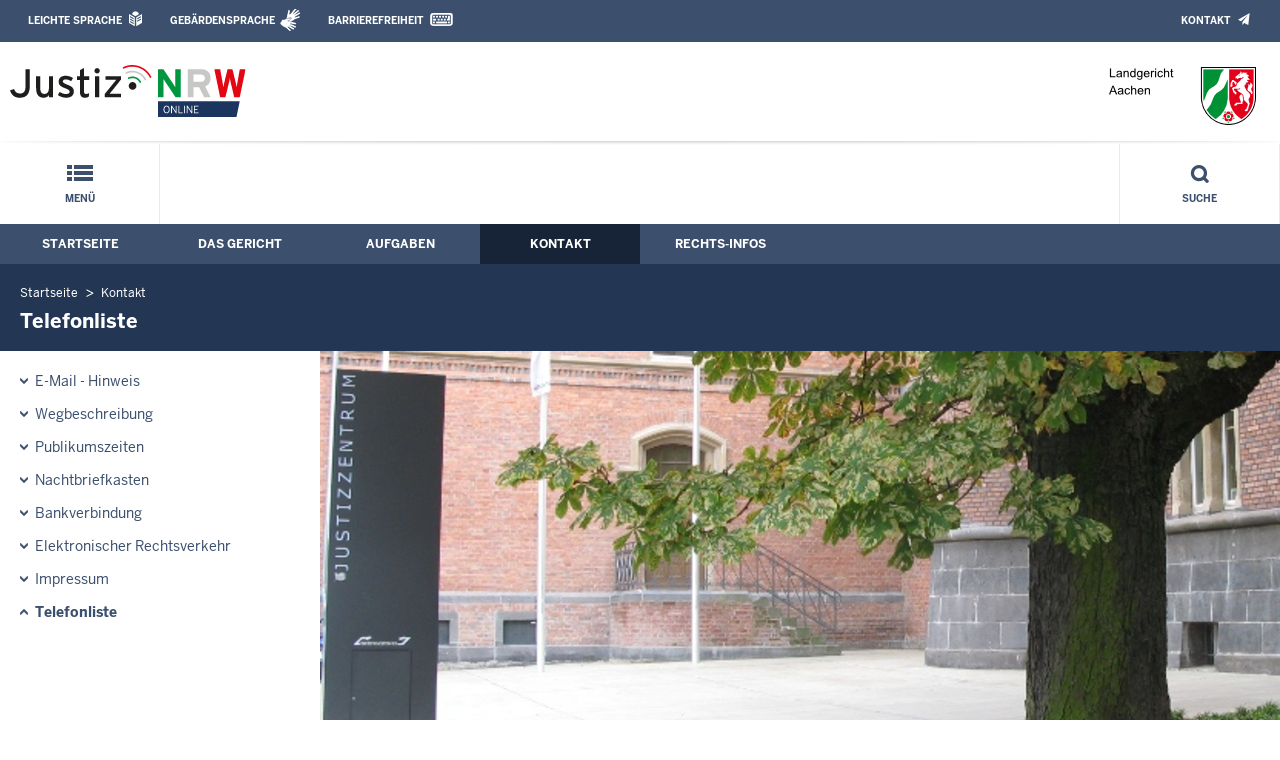

--- FILE ---
content_type: text/html; charset=UTF-8
request_url: https://www.lg-aachen.nrw.de/kontakt/Telefonliste/index.php
body_size: 5937
content:
<!DOCTYPE html><!--[if IE 6]><![endif]-->








































<html lang="de">
<head><meta name="generator" content="Infopark CMS Fiona; 7.0.2; 53616c7465645f5fb14a315e7e8b33048d3c428086aedb09">
<!--UdmComment-->

<meta charset="utf-8">
<meta http-equiv="X-UA-Compatible" content="IE=edge">
<meta name="viewport" content="width=device-width, initial-scale=1">
<!--/UdmComment-->

<title>
Landgericht Aachen:
Telefonliste
</title>
<link href="../../../layout_rwd/images/system_bilder/favicon.ico" type="image/x-icon" rel="shortcut icon" title="favicon">
<!--UdmComment-->

<meta name="robots" content="index,follow">





<meta name="Copyright" content="Landgericht Aachen">
<meta name="Keywords" content="">	
<meta name="Description" content="Behördeninternet: Landgericht Aachen">	




<link rel="stylesheet" href="../../../layout_rwd/yaml/core/base.css" media="all"> 
<link rel="stylesheet" href="../../../layout_rwd/css/screen-PAGE-layout_customized.css" media="screen"> 



<link rel="stylesheet" href="../../../layout_rwd/css/lightbox2-2_11_1.css" media="screen"> 
<link rel="stylesheet" href="../../../layout_rwd/css/justiz_rwd.css" media="screen"> 
<link rel="stylesheet" href="../../../layout_rwd/css/justiz_startseite_rwd.css" media="screen"> 
<link rel="stylesheet" href="../../../layout_rwd/css/justiz_inhaltsbereich_rwd.css" media="screen">

<link rel="stylesheet" href="../../../layout_rwd/css/socialshareprivacyGeneral_rwd.css" media="screen" title="Socialshareprivacy (obere generelle (De-)Aktivierung)"> 


<link rel="stylesheet" href="../../../layout_rwd/css/socialshareprivacyIndividual_rwd.css" media="screen" title="Socialshareprivacy (obere generelle (De-)Aktivierung)"> 

<link rel="stylesheet" type="text/css" href="../../../layout_rwd/css/ag_hweb_add.css" media="screen">
<link rel="stylesheet" type="text/css" href="../../../layout_rwd/css/ag_hweb_sitzungstermine.css" media="screen">
<link rel="stylesheet" type="text/css" href="../../../layout_rwd/css/ag_hweb_streitschlichtung.css" media="screen">


















		





<link rel="stylesheet" type="text/css" href="../../../layout_rwd/css/justiz_print_rwd.css" media="print" title="Print">







<script type="text/javascript">
var HWEB_BEHOERDE= 'lg-aachen__neu';
</script>

<script type="text/javascript">
var HWEB_LANGUAGE = 'de';
var HWEB_SEARCHSTRING = 'Suchbegriff';
var HWEB_AKTENZEICHEN = 'Aktenzeichen';
</script>

<script type="text/javascript">
var HWEB_IS_STARTPAGE = false;
</script>

<script type="text/javascript">
var HWEB_IS_LIVESERVER = true;
var HWEB_IS_PREVIEWSERVER = false;
var HWEB_SHOW_VIEWPORT_TOOLS = false;
</script>

<script type="text/javascript" src="../../../layout_rwd/js/jquery/jquery.js"></script>


<link rel="stylesheet" href="../../../layout_rwd/js/jquery/swiper/swiper-css.css">
<link rel="stylesheet" href="../../../layout_rwd/css/swiper_customized_rwd.css">
<script type="text/javascript" src="../../../layout_rwd/js/jquery/swiper/swiper-js.js"></script>

<script type="text/javascript"></script>

<link rel="stylesheet" href="../../../layout_rwd/js/jquery/videoplayer/css/player.css" media="screen">
<script type="text/javascript" src="../../../layout_rwd/js/jquery/videoplayer/js/player.js" defer></script>



<script type="text/javascript" src="../../../layout_rwd/js/hwebJSInit.js"></script>
<script type="text/javascript" src="../../../layout_rwd/js/hwebViewportTool.js"></script>
<script type="text/javascript" src="../../../layout_rwd/js/focus-within.js"></script>
<script type="text/javascript" src="../../../layout_rwd/js/YouTubeVideo.js"></script>
<script type="text/javascript" src="../../../layout_rwd/js/VimpVideo.js"></script>

<!--/UdmComment-->
</head>

<body id="body">
<!--UdmComment-->
<h1 class="element-invisible">
Landgericht Aachen:&nbsp;
Telefonliste
</h1>
<div id="skip-link">
<a class="element-invisible element-focusable" href="#hauptbildDatumUndUeberschrift">Direkt zum Inhalt</a>
</div>
<!--/UdmComment-->

<div class="ym-wrapper"> 
<div id="top" class="ym-wbox"> 


<header id="header" role="banner">
<!--UdmComment-->
<div class="section clearfix">


<div class="invisiblePosition" id="sprungnavi">
<h2 class="invisiblePosition">Orientierungsbereich (Sprungmarken):</h2>
<ul>
<li><a href="#techMenu">Zur 'Leichten Sprache' (soweit vorhanden), zum Geb&auml;rdensprachenvideo und dem Kontaktformular</a></li>
<li><a href="/suche/suche_rwd.php?search_language=de&qSize=25#mnogoErstesLabel">Zur Volltext-Suche</a></li>
<li><a href="#schnellNavi">Zur Schnellnavigation ausgew&auml;hlter Linkziele</a></li>
<li><a href="#hauptNavi">Zur Hauptnavigation (Haupt-Bereiche)</a></li>
<li><a href="#bereichsnavigation">Zur Navigation innerhalb eines Bereiches</a></li>
<li><a href="#hauptbildDatumUndUeberschrift">Zum aktuellen Inhalt</a></li>
<li><a href="#footer-wrapper">Zum &Uuml;berblick</a></li>
</ul>
</div>


<div class="ym-grid">
<div class="ym-g100">
<div class="ym-gbox" id="techMenuLeiste">
<h2 class="element-invisible">Leichte Sprache, Geb&auml;rdensprachenvideo und Kontaktformular</h2>
<nav id="techMenu" role="navigation">

<p class="techMenu-header-responsive" id="tm_oben"><a name="openCloseTechMenu" id="openCloseTechMenu" onclick="minMaxMenuRespMenu('#openCloseTechMenu','showTechMenuResponsive')">Technisches Menü</a></p>

<div id="showTechMenuResponsive" class="left-9000">


<div id="barrierefreiheit">
<ul class="menu" id="secondary-menu-links1">
<li class="bf_first">
<a id="leichtertext" class="close_sprungnavi leichtesprache" href="/beh_sprachen/beh_sprache_LS/index.php" title="Informationen zum Internetauftritt in Leichter Sprache">Leichte Sprache</a>
</li>
<li class="">
<a id="gebaerdenvideo" class="gebaerdensprache" href="/beh_sprachen/gebaerdenvideo/index.php" title="Informationen zum Internetauftritt in Gebärdensprache">Gebärdensprache</a>
</li>
<li class="bf_last">
<a id="barrierefreiheiterkl" class="barrierefreiheiterkl" href="/beh_barrierefreiheit/index.php" title="Barrierefreiheit dieser Internetseite">Barrierefreiheit</a>
</li>
</ul>
</div>


<div id="kontakt_socialBookmarksSettings">
<ul class="links inline" id="secondary-menu-links2">
<li>
<a class="kontakt" href="/kontakt/index.php" title="Kontakt">Kontakt</a>
</li>
</ul>
</div>


<p class="techMenu-header-responsive" id="tm_unten"><a onclick="closeTechMenu('openCloseTechMenu','showTechMenuResponsive')" onblur="closeTechMenu('openCloseTechMenu','showTechMenuResponsive')">Schliessen</a></p>

</div>
</nav>
</div>
</div>
</div>


<div class="ym-grid" id="logo-leiste">

<div class="ym-g25 ym-gl">
<div class="ym-gbox justizlogobox">
<div id="justizlogo"><p>

<a href="https://www.justiz.nrw"><img src="../../../layout_rwd/images/system_bilder/justizlogo_internet_svg.svg" title="Link zur Startseite des Justizportals Nordrhein-Westfalen" alt="Link zur Startseite des Justizportals Nordrhein-Westfalen"></a>
</p></div>
<div id="megamenu_rwd">
<button onclick="minMaxMenuRespMenu(this,'responsiveMainMenu')" type="button" id="megamenu_rwd-button"></button>
</div>
</div>
</div>

<div class="ym-g75 ym-gr">
<div class="ym-gbox" id="nrwlogo">				
<p><img src="../../beh_layout/beh_images_zentral/beh_logo.png" id="logo" alt="Logo: Landgericht Aachen"></p>
</div>
</div>	
</div>


<div id="responsiveMainMenu" class="left-9000">

<form class="suchform1" method="get" action="/beh_suche/index.php">
<fieldset class="ohneBorder">
<input name="search_language" value="de" type="hidden">
<input name="qSize" value="25" type="hidden">
<button onfocus="openRespByTab('megamenu_rwd-button','responsiveMainMenu')" class="respsuchsubmitbutton" id="respsb" type="submit" title="Suche starten"></button>
<input id="respsearchstring" size="21" placeholder="Suchbegriff" name="q" onfocus="openRespByTab('megamenu_rwd-button','responsiveMainMenu')">
</fieldset>
</form>	
<nav>
<ul>			
<li>
<a href="../../index.php" class="respLink schnellnavi_homebutton" id="respNaviMenuStartpage">Startseite</a>
</li>
<li>
<a class="respTrigger min_bg_image" id="trigger_WebPortal_Relaunch" onclick="minMaxMenuRespMenu(this, 'resp_lg-aachen__neu')" data-trigger="resp_lg-aachen__neu" title="Menü ausklappen"></a>

<a href="index.php" class="respLink schnellnavi_startseite" id="respNaviMenuLandesportal" onfocus="openRespByTab('megamenu_rwd-button','responsiveMainMenu')">Menü</a>
<ul id="resp_lg-aachen__neu" class="">
<li>
<a class="respTrigger" title="Menu ausklappen" id="trigger_aufgaben" onclick="minMaxMenuRespMenu(this, 'resp_aufgaben')" data-trigger="resp_aufgaben"></a>
<a href="../../aufgaben/index.php" onfocus="openRespByTab('trigger_lg-aachen__neu', 'resp_lg-aachen__neu')" class="respLink">
Aufgaben
</a>
<ul id="resp_aufgaben" class="left-9000">
<li>
<a href="../../aufgaben/abteilungen/index.php" onfocus="openRespByTab('trigger_aufgaben', 'resp_aufgaben')" class="respLink">
Abteilungen
</a>
</li>
<li>
<a href="../../aufgaben/referendarabteilung/index.php" onfocus="openRespByTab('trigger_aufgaben', 'resp_aufgaben')" class="respLink">
Referendarabteilung
</a>
</li>
<li>
<a href="../../aufgaben/geschaeftsverteilung/index.php" onfocus="openRespByTab('trigger_aufgaben', 'resp_aufgaben')" class="respLink">
Geschäftsverteilung
</a>
</li>
<li>
<a href="../../aufgaben/gerichtsbezirk/index.php" onfocus="openRespByTab('trigger_aufgaben', 'resp_aufgaben')" class="respLink">
Gerichtsbezirk
</a>
</li>
<li>
<a href="../../aufgaben/auslandbeglaubigungen/index.php" onfocus="openRespByTab('trigger_aufgaben', 'resp_aufgaben')" class="respLink">
Legalisationen und Apostillen
</a>
</li>
<li>
<a href="../../aufgaben/Justizverwaltung/index.php" onfocus="openRespByTab('trigger_aufgaben', 'resp_aufgaben')" class="respLink">
Justizverwaltung
</a>
</li>
<li>
<a href="../../aufgaben/Praktikum/index.php" onfocus="openRespByTab('trigger_aufgaben', 'resp_aufgaben')" class="respLink">
Praktikum
</a>
</li>
</ul>
</li>
<li>
<a class="respTrigger" title="Menu ausklappen" id="trigger_behoerde" onclick="minMaxMenuRespMenu(this, 'resp_behoerde')" data-trigger="resp_behoerde"></a>
<a href="../../behoerde/index.php" onfocus="openRespByTab('trigger_aufgaben', 'resp_aufgaben')" class="respLink">
Das Gericht
</a>
<ul id="resp_behoerde" class="left-9000">
<li>
<a href="../../behoerde/Aktuelles/index.php" onfocus="openRespByTab('trigger_behoerde', 'resp_behoerde')" class="respLink">
Aktuelles
</a>
</li>
<li>
<a href="../../behoerde/gerichtsvorstellung/index.php" onfocus="openRespByTab('trigger_behoerde', 'resp_behoerde')" class="respLink">
Gerichtsvorstellung
</a>
</li>
<li>
<a href="../../behoerde/sitzungstermine/index.php" onfocus="openRespByTab('trigger_behoerde', 'resp_behoerde')" class="respLink">
Sitzungstermine
</a>
</li>
<li>
<a href="../../behoerde/Videoverhandlungen/index.php" onfocus="openRespByTab('trigger_behoerde', 'resp_behoerde')" class="respLink">
Videoverhandlungen
</a>
</li>
<li>
<a href="../../behoerde/presse/index.php" onfocus="openRespByTab('trigger_behoerde', 'resp_behoerde')" class="respLink">
Presse
</a>
</li>
<li>
<a href="../../behoerde/beh_justizauktion/index.php" onfocus="openRespByTab('trigger_behoerde', 'resp_behoerde')" class="respLink">
Justiz-Auktion
</a>
</li>
<li>
<a href="../../behoerde/ausbildung/index.php" onfocus="openRespByTab('trigger_behoerde', 'resp_behoerde')" class="respLink">
Ausbildung/Berufseinstieg
</a>
</li>
<li>
<a href="../../behoerde/informationen-barrierefreiheit/index.php" onfocus="openRespByTab('trigger_behoerde', 'resp_behoerde')" class="respLink">
Barrierefreiheit
</a>
</li>
<li>
<a href="../../behoerde/eingangskontrolle/index.php" onfocus="openRespByTab('trigger_behoerde', 'resp_behoerde')" class="respLink">
Zugangskontrolle
</a>
</li>
<li>
<a href="../../behoerde/veranstaltungen/index.php" onfocus="openRespByTab('trigger_behoerde', 'resp_behoerde')" class="respLink">
Veranstaltungen
</a>
</li>
<li>
<a href="../../behoerde/Service/index.php" onfocus="openRespByTab('trigger_behoerde', 'resp_behoerde')" class="respLink">
Service
</a>
</li>
<li>
<a href="../../behoerde/Wichtige-Hinweise/index.php" onfocus="openRespByTab('trigger_behoerde', 'resp_behoerde')" class="respLink">
Wichtige Hinweise
</a>
</li>
</ul>
</li>
<li>
<a class="respTrigger" title="Menu ausklappen" id="trigger_kontakt" onclick="minMaxMenuRespMenu(this, 'resp_kontakt')" data-trigger="resp_kontakt"></a>
<a href="../index.php" onfocus="openRespByTab('trigger_behoerde', 'resp_behoerde')" class="respLink">
Kontakt
</a>
<ul id="resp_kontakt" class="left-9000">
<li>
<a href="../email_hinweis/index.php" onfocus="openRespByTab('trigger_kontakt', 'resp_kontakt')" class="respLink">
E-Mail - Hinweis
</a>
</li>
<li>
<a href="../wegbeschreibung/index.php" onfocus="openRespByTab('trigger_kontakt', 'resp_kontakt')" class="respLink">
Wegbeschreibung
</a>
</li>
<li>
<a href="../oeffnungszeiten/index.php" onfocus="openRespByTab('trigger_kontakt', 'resp_kontakt')" class="respLink">
Publikumszeiten
</a>
</li>
<li>
<a href="../briefkasten/index.php" onfocus="openRespByTab('trigger_kontakt', 'resp_kontakt')" class="respLink">
Nachtbriefkasten
</a>
</li>
<li>
<a href="../bankverbindung/index.php" onfocus="openRespByTab('trigger_kontakt', 'resp_kontakt')" class="respLink">
Bankverbindung
</a>
</li>
<li>
<a href="../Elektronischer-Rechtsverkehr/index.php" onfocus="openRespByTab('trigger_kontakt', 'resp_kontakt')" class="respLink">
Elektronischer Rechtsverkehr
</a>
</li>
<li>
<a href="../impressum/index.php" onfocus="openRespByTab('trigger_kontakt', 'resp_kontakt')" class="respLink">
Impressum
</a>
</li>
<li>
<a href="index.php" onfocus="openRespByTab('trigger_kontakt', 'resp_kontakt')" class="respLink">
Telefonliste
</a>
</li>
</ul>
</li>
<li>
<a class="respTrigger" title="Menu ausklappen" id="trigger_infos" onclick="minMaxMenuRespMenu(this, 'resp_infos')" data-trigger="resp_infos"></a>
<a href="../../infos/index.php" onfocus="openRespByTab('trigger_kontakt', 'resp_kontakt')" class="respLink">
Rechts-Infos
</a>
<ul id="resp_infos" class="left-9000">
<li>
<a href="../../infos/Kostenrechner_Hilfen/index.php" onfocus="openRespByTab('trigger_infos', 'resp_infos')" class="respLink">
Kostenrechner/Hilfen
</a>
</li>
<li>
<a href="../../infos/Formulare/index.php" onfocus="openRespByTab('trigger_infos', 'resp_infos')" class="respLink">
Formulare
</a>
</li>
<li>
<a href="../../infos/zeugen/index.php" onfocus="openRespByTab('trigger_infos', 'resp_infos')" class="respLink">
Zeugen
</a>
</li>
<li>
<a href="../../infos/streitschlichtung/index.php" onfocus="openRespByTab('trigger_infos', 'resp_infos')" class="respLink">
Streitschlichtung / Schiedsleute
</a>
</li>
<li>
<a href="../../infos/Gesetze_DB/index.php" onfocus="openRespByTab('trigger_infos', 'resp_infos')" class="respLink">
Gesetze des Bundes und der Länder
</a>
</li>
<li>
<a href="../../infos/Rechtsprechung_NRWE_DB/index.php" onfocus="openRespByTab('trigger_infos', 'resp_infos')" class="respLink">
Rechtsprechungsdatenbank "NRWE"
</a>
</li>
<li>
<a href="../../infos/Online_Verfahren/index.php" onfocus="openRespByTab('trigger_infos', 'resp_infos')" class="respLink">
Online-Verfahren
</a>
</li>
<li>
<a href="../../infos/kostenmarke/index.php" onfocus="openRespByTab('trigger_infos', 'resp_infos')" class="respLink">
Elektronische Kostenmarke
</a>
</li>
<li>
<a href="../../infos/Gem_Einrichtungen/index.php" onfocus="openRespByTab('trigger_infos', 'resp_infos')" class="respLink">
Gemeinnützige Einrichtungen – Online-Antrag
</a>
</li>
<li>
<a href="../../infos/Testmoeglichkeit-fuer-Videoverhandlungen-der-Justiz/index.php" onfocus="openRespByTab('trigger_infos', 'resp_infos')" class="respLink">
Testmöglichkeit für Videoverhandlung der Justiz
</a>
</li>
</ul>
</li>
</ul>
</li>




</ul>
</nav>
<div id="resp_schliessen">
<p><a id="closeRespMainMenu">Schliessen</a></p>
</div>
</div>

<div class="ym-grid">
<div class="ym-g100">
<div class="ym-gbox" id="nav-header">	
<nav role="navigation" id="nav-all">		

<div id="schnellNavi">						
<h2 class="element-invisible">Schnellnavigation mit Volltext-Suche</h2>
<ul>			








	

<li ><a href="/index.php" class="schnellnavi_startseite">Menü</a> </li>
<li>				
<a href="" id="generalSearchLink" title="Volltextsuche">Suche</a>
<div id="generalSearch" class="left-9000">							 
<div class="schliessen">   
<div class="cross-link">  								  
<a id="close_fulltextSearch_btn">Schliessen</a>								  
</div>
</div>
<div class="outerDiv">   
<div class="innerDiv">
<form class="suchform1" method="get" action="/beh_suche/index.php">
<fieldset class="ohneBorder">											
<input type="hidden" name="search_language" value="de">
<input type="hidden" name="qSize" value="25">

<input id="searchstring" type="text" size="21" placeholder="Suchbegriff" name="q">

<button id="sb" class="suchsubmitbutton"  type="submit"><img src="../../../layout_rwd/images/system_bilder/search-icon.png" alt="Suche starten"></button>
</fieldset>
</form>	
</div>
</div>
</div>
</li>
</ul>
</div>			

<div id="hauptNavi">				
<h2 class="element-invisible">Hauptmenü: Hauptnavigation</h2>
<ul id="karteireiter">
				
				
				
				
				
<li ><a href="/index.php">Startseite</a> </li><li ><a href="/behoerde/index.php">Das Gericht</a> </li><li ><a href="/aufgaben/index.php">Aufgaben</a> </li><li  class="ausgewaehlt"><a href="/kontakt/index.php">Kontakt</a> </li><li ><a href="/infos/index.php">Rechts-Infos</a> </li></ul>
</div>
</nav>
</div>
</div>
</div>

</div>
<!--/UdmComment-->
</header>



<div class="wrap">

<!--UdmComment-->
<nav role="navigation" id="breadcrumb"><div id="pfadBox">
<ul>
















<li><a href="../../index.php" class="closePopUpMenu">Startseite</a></li>







<li><a href="../index.php">Kontakt</a></li>






<li><span class="last">Telefonliste</span></li>


</ul>
</div>
</nav>
<!--/UdmComment-->

<div class="ym-grid linearize-level-1">
 

<nav role="navigation" id="bereichsnavigation" class="ym-g25 ym-gl">
<!--UdmComment-->

<ul class="hollyhack">
<li class="first">
<a href="../email_hinweis/index.php" class="publication">
E-Mail - Hinweis
</a>
</li>
<li>
<a href="../wegbeschreibung/index.php" class="publication">
Wegbeschreibung
</a>
</li>
<li>
<a href="../oeffnungszeiten/index.php" class="publication">
Publikumszeiten
</a>
</li>
<li>
<a href="../briefkasten/index.php" class="publication">
Nachtbriefkasten
</a>
</li>
<li>
<a href="../bankverbindung/index.php" class="publication">
Bankverbindung
</a>
</li>
<li>
<a href="../Elektronischer-Rechtsverkehr/index.php" class="publication">
Elektronischer Rechtsverkehr
</a>
</li>
<li>
<a href="../impressum/index.php" class="publication">
Impressum
</a>
</li>
<li class="selectedPublication">
<a href="index.php">
Telefonliste
</a>
</li>
</ul>
<!--/UdmComment-->
</nav>
<div class="ym-g75 ym-gr">


<header id="contentHeader">


























<!--UdmComment-->
<div id="headImageContainer">
<div id="headImage">
<span class="bildausschnitt">
<img src="/RespImagesHWebs/lg-aachen__neu/beh_layout/beh_images_zentral/kopfbild_Kontakt_startseite_eingang_thumb_960_400.jpg" alt="kopfbild_Kontakt_startseite_eingang" />
</span>
</div></div>
<!--/UdmComment-->
<div id="hauptbildDatumUndUeberschrift">

<!--UdmComment-->
<h3 id="hauptbildUeberschrift">
Telefonliste
</h3>
<!--/UdmComment-->
<div class="subTitle"><p>Erreichbarkeit des Gerichts und der Kammern.</p></div>

</div>


<div id="hauptbildTeaser"></div>
</header>

<main id="layout-2-spaltig-navi" role="main" class="mainColumnBorderLeft">

<section id="mainSectionArticle">

<article id="mainArticle">
<div class='inhalt identifyPage_52387788'>

<!-- HAUPTINHALT START -->

<div class="articleSeitenrand">
<!--UdmComment-->




<!--/UdmComment-->

<div class="bodyAttrib">
<span id="inhaltStart"></span>



<p>Telefon: 0241 - 9425 - 0 (Zentrale)</p>
<p>Aufgrund der gleitenden Arbeitszeit erreichen Sie uns allgemein telefonisch am besten:</p>
<p>montags bis freitags: 08:30 - 12:30 Uhr und donnerstags 14:00 - 15:00 Uhr.</p>


<!--UdmComment-->
<!--/UdmComment-->

<span id="inhaltEnde"></span>
</div>











<!--UdmComment-->




<!--/UdmComment-->
</div>

<!-- HAUPTINHALT ENDE -->




























<ul class="articleSeitenrand">













<li>
<div>




<a href="Telefonliste-Internet-Stand-Mai-2025-barrierefrei.pdf" target="_blank" title="">Landgericht Aachen (Stand Mai 2025)</a> 
<span>
<img src="../../../layout_rwd/images/pdf.png" class="icon" alt="PDF-Dokument, öffnet neues Browserfenster / neuen Browser-Tab">

<span class="print">
<span class="kleinereSchriftDateityp">.pdf&nbsp;</span>
</span>

<span class="kleinereSchrift">





</span></span>

<div class="teaser">Das Telefonverzeichnis des Landgerichts Aachen</div>






</div>
</li>








</ul>















<div class="articleSeitenrand">


</div>




</div>
</article>

</section>		
</main>

</div>
</div>
</div>



<footer id="footer-wrapper" role="contentinfo">


<h2 class="element-invisible">Justiz-Portal im &Uuml;berblick:</h2>
<div class="ym-grid" id="footer-titlebar">

<div class="ym-gl align-left">
<span class="titlebarIcon icon_portal_Rahmen_weiss"></span>
<h3 class="titlebarTitle">
Im Überblick
<br>
<span class="subTitle">Inhalt</span>
</h3>	
</div>

<div class="ym-gr drucken_nachOben">
<p>
<span id="drucken"><a href="index.php?print=1" target="_blank" title="Druckvorschau in neuem Fenster &ouml;ffnen"><span class="hideLower500">Drucken</span></a></span>
<span id="nachOben"><a href="#top" title="Zum Seitenanfang"><span class="hideLower500">Nach oben</span></a></span>
</p>
</div>
</div>
<nav role="navigation" id="footer-nav">
<div class="ym-grid linearize-level-1" id="mini-sitemap">

<div class="ym-g20 ym-gl" id="footer-column1">
<h3><a href="../../behoerde/index.php">Das Gericht</a></h3>
<div class="click-me expanding" id="click_footer_jm" onclick="minMaxMenuRespMenu(this, 'footer_minimap_jm')"></div>
<ul id="footer_minimap_jm">
<li>
<a href="../../behoerde/Aktuelles/index.php" onfocus="openFooterByTab('click_footer_jm','footer_minimap_jm')">Aktuelles</a>
</li>
<li>
<a href="../../behoerde/gerichtsvorstellung/index.php" onfocus="">Gerichtsvorstellung</a>
</li>
<li>
<a href="../../behoerde/sitzungstermine/index.php" onfocus="">Sitzungstermine</a>
</li>
<li>
<a href="../../behoerde/Videoverhandlungen/index.php" onfocus="">Videoverhandlungen</a>
</li>
<li>
<a href="../../behoerde/presse/index.php" onfocus="">Presse</a>
</li>
<li>
<a href="../../behoerde/beh_justizauktion/index.php" onfocus="">Justiz-Auktion</a>
</li>
<li>
<a href="../../behoerde/ausbildung/index.php" onfocus="">Ausbildung</a>
</li>
<li>
<a href="../../behoerde/informationen-barrierefreiheit/index.php" onfocus="">Barrierefreiheit</a>
</li>
<li>
<a href="../../behoerde/eingangskontrolle/index.php" onfocus="">Zugangskontrolle</a>
</li>
<li>
<a href="../../behoerde/veranstaltungen/index.php" onfocus="">Veranstaltungen</a>
</li>
<li>
<a href="../../behoerde/Service/index.php" onfocus="">Service</a>
</li>
<li>
<a href="../../behoerde/Wichtige-Hinweise/index.php" onfocus="">Wichtige Hinweise</a>
</li>
</ul>
</div>


<div class="ym-g20 ym-gl" id="footer-column2">
<h3><a href="../../aufgaben/index.php">Aufgaben</a></h3>
<div class="click-me expanding" id="click_footer_bs" onclick="minMaxMenuRespMenu(this, 'footer_minimap_bs')"></div>
<ul id="footer_minimap_bs">
<li>
<a href="../../aufgaben/abteilungen/index.php" onfocus="openFooterByTab('click_footer_bs','footer_minimap_bs')">Abteilungen</a>
</li>
<li>
<a href="../../aufgaben/referendarabteilung/index.php" onfocus="">Referendarabteilung</a>
</li>
<li>
<a href="../../aufgaben/geschaeftsverteilung/index.php" onfocus="">Geschäftverteilung</a>
</li>
<li>
<a href="../../aufgaben/gerichtsbezirk/index.php" onfocus="">Gerichtsbezirk</a>
</li>
<li>
<a href="../../aufgaben/auslandbeglaubigungen/index.php" onfocus="">Legalisationen und Apostillen</a>
</li>
<li>
<a href="../../aufgaben/Justizverwaltung/index.php" onfocus="">Justizverwaltung</a>
</li>
<li>
<a href="../../aufgaben/Praktikum/index.php" onfocus="">Praktikum</a>
</li>
</ul>
</div>


<div class="ym-g20 ym-gl" id="footer-column3">
<h3><a href="../index.php">Kontakt</a></h3>
<div class="click-me expanding" id="click_footer_gb" onclick="minMaxMenuRespMenu(this, 'footer_minimap_gb')"></div>
<ul id ="footer_minimap_gb">
<li>
<a href="../email_hinweis/index.php" onfocus="openFooterByTab('click_footer_gb','footer_minimap_gb')">E-Mail - Hinweis</a>
</li>
<li>
<a href="../wegbeschreibung/index.php" onfocus="">Wegbeschreibung</a>
</li>
<li>
<a href="../oeffnungszeiten/index.php" onfocus="">Publikumszeiten</a>
</li>
<li>
<a href="../briefkasten/index.php" onfocus="">Nachtbriefkasten</a>
</li>
<li>
<a href="../bankverbindung/index.php" onfocus="">Bankverbindung</a>
</li>
<li>
<a href="../Elektronischer-Rechtsverkehr/index.php" onfocus="">Elektronischer Rechtsverkehr</a>
</li>
<li>
<a href="index.php" onfocus="">Telefonliste</a>
</li>
</ul>
</div>


<div class="ym-g20 ym-gl" id="footer-column4">
<h3><a href="../../infos/index.php">Rechts-Infos</a></h3>
<div class="click-me expanding" id="click_footer_ka" onclick="minMaxMenuRespMenu(this, 'footer_minimap_ka')"></div>
<ul id="footer_minimap_ka">
<li>
<a href="../../infos/Kostenrechner_Hilfen/index.php" onfocus="openFooterByTab('click_footer_ka','footer_minimap_ka')">Kostenrechner/Hilfen</a>
</li>
<li>
<a href="../../infos/Formulare/index.php" onfocus="">Formulare</a>
</li>
<li>
<a href="../../infos/zeugen/index.php" onfocus="">Zeugen</a>
</li>
<li>
<a href="../../infos/streitschlichtung/index.php" onfocus="">Streitschlichtung / Schiedsleute</a>
</li>
<li>
<a href="../../infos/Gesetze_DB/index.php" onfocus="">Gesetze (Bund/Länder)</a>
</li>
<li>
<a href="../../infos/Rechtsprechung_NRWE_DB/index.php" onfocus="">Rechtsprechung NRW</a>
</li>
<li>
<a href="../../infos/Online_Verfahren/index.php" onfocus="">Online-Verfahren</a>
</li>
<li>
<a href="../../infos/kostenmarke/index.php" onfocus="">Elektronische Kostenmarke</a>
</li>
<li>
<a href="../../infos/Gem_Einrichtungen/index.php" onfocus="">Gemeinnützige Einrichtungen<br>(Antrag)</a>
</li>
<li>
<a href="../../infos/Testmoeglichkeit-fuer-Videoverhandlungen-der-Justiz/index.php" onfocus="">Testmöglichkeit für Videoverhandlungen der Justiz</a>
</li>
</ul>
</div>


<div class="ym-g20 ym-gr" id="footer-column5">
<h3>Service</h3>
<div class="click-me expanding" id="click_footer_se" onclick="minMaxMenuRespMenu(this, 'footer_minimap_se')"></div>
<ul id="footer_minimap_se">
<li>

<a href="../../beh_sitemap/index.php" onfocus="openFooterByTab('click_footer_se','footer_minimap_se')" title="">
Übersicht
</a>
</li>	
<li>

<a href="../../beh_suche/index.php" onfocus="" title="">
Suche
</a>
</li>	
</ul>
</div>

</div>
</nav>

<div class="ym-grid linearize-level-1" id="baseline-row" style="overflow: visible;">
<div class="ym-grid linearize-level-1 ym-g70 ym-gr">
<div class="ym-g20 ym-gl" id="social-bookmarks">

</div>
<div class="ym-g80 ym-gr" id="special-links">
<ul id="special-links-list">
<li><a href="/beh_sitemap/index.php">Übersicht</a></li>
<li>
<a href="../impressum/datenschutz/index.php" title="">
Datenschutzerklärung
</a>
</li>
<li>
<a href="../impressum/index.php" title="">
Impressum
</a>
</li>
</ul>
</div>	
</div>
<div class="ym-g30 ym-gl" id="copyright">
<p>&copy; Der Präsident des Landgerichts Aachen, 2026</p>
</div>  
</div>

</footer>

</div> 
</div> 

<script type="text/javascript">ytInit();</script>
<script type="text/javascript">vimpInit();</script>
</body>

</html>

